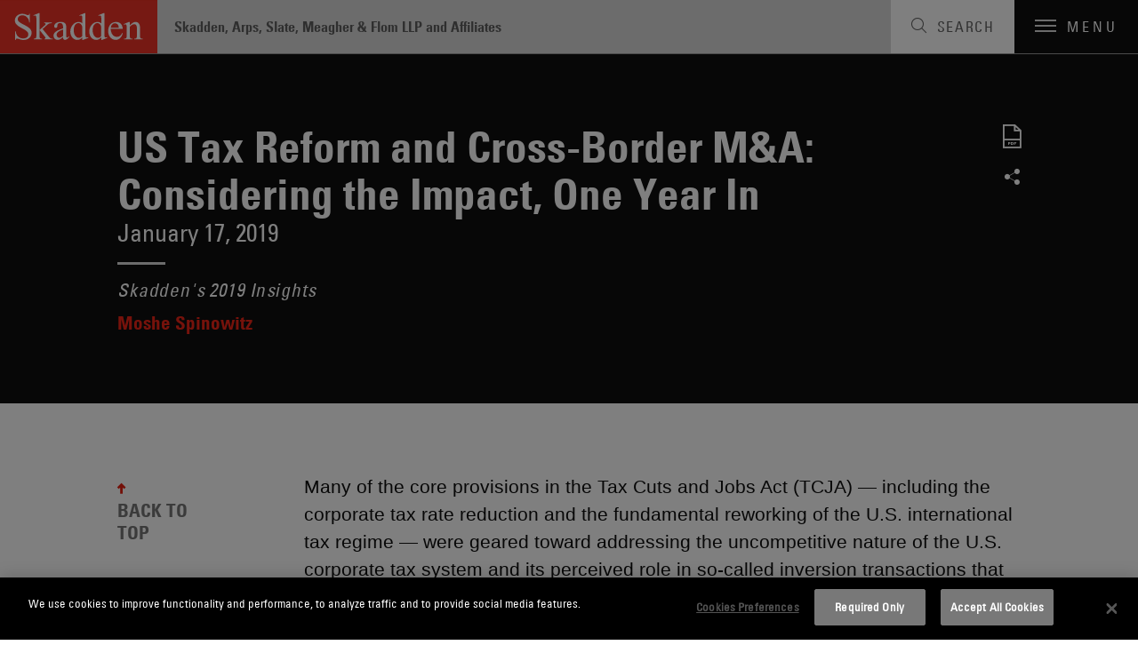

--- FILE ---
content_type: text/html; charset=utf-8
request_url: https://www.skadden.com/insights/publications/2019/01/2019-insights/us-tax-reform-and-cross-border-ma
body_size: 14817
content:



<!DOCTYPE html>

<html lang="en" ng-app="skadden">
<head>
    <!-- Google Tag Manager -->
    <script>
        (function (w, d, s, l, i) {
            w[l] = w[l] || []; w[l].push({
                'gtm.start':
                    new Date().getTime(), event: 'gtm.js'
            }); var f = d.getElementsByTagName(s)[0],
                j = d.createElement(s), dl = l != 'dataLayer' ? '&l=' + l : ''; j.async = true; j.src =
                    'https://www.googletagmanager.com/gtm.js?id=' + i + dl; f.parentNode.insertBefore(j, f);
        })(window, document, 'script', 'dataLayer', 'GTM-52ZPQLZ');</script>
    <!-- End Google Tag Manager -->


        <!-- OneTrust Cookies Consent Notice start for http://skadden.com -->
        <script type="text/javascript" src="https://cdn.cookielaw.org/consent/e979ec48-49af-43e9-810c-9c705d37d1d8/OtAutoBlock.js"></script>
        <script src="https://cdn.cookielaw.org/scripttemplates/otSDKStub.js" type="text/javascript" charset="UTF-8" data-domain-script="e979ec48-49af-43e9-810c-9c705d37d1d8"></script>
        <script type="text/javascript">
            function OptanonWrapper() { }
        </script>
        <!-- OneTrust Cookies Consent Notice end for http://skadden.com -->

    <meta charset="utf-8">
    <meta name="viewport" content="width=device-width, initial-scale=1">

        <link rel="canonical" href="https://www.skadden.com/insights/publications/2019/01/2019-insights/us-tax-reform-and-cross-border-ma" />

    <meta name="title" content="US Tax Reform and Cross-Border M&amp;A: Considering the Impact, One Year In | Insights | Skadden, Arps, Slate, Meagher &amp; Flom LLP" />
<meta name="description" content="" />
<meta name="keywords" content="" />

    <meta name="robots" content="noindex, follow" />

<meta property="og:url" content="https://www.skadden.com/insights/publications/2019/01/2019-insights/us-tax-reform-and-cross-border-ma" />
<meta property="og:type" content="website" />
<meta property="og:title" content="US Tax Reform and Cross-Border M&amp;A: Considering the Impact, One Year In | Insights | Skadden, Arps, Slate, Meagher &amp; Flom LLP" />
<meta property="og:description" content="Several new features of the U.S. international tax system introduced as part of the Tax Cuts and Jobs Act were meant to act as “carrots and sticks” to encourage U.S.-parented multinational companies." />

    <meta property="og:image" content="https://www.skadden.com" />

<meta name="twitter:card" content="summary_large_image">
<meta name="twitter:site" content="@skaddenarps">
<meta name="twitter:title" content="US Tax Reform and Cross-Border M&amp;A: Considering the Impact, One Year In | Skadden, Arps, Slate, Meagher &amp; Flom LLP">
<meta name="twitter:description" content="Several new features of the U.S. international tax system introduced as part of the Tax Cuts and Jobs Act were meant to act as “carrots and sticks” to encourage U.S.-parented multinational companies.">

    <meta name="twitter:image" content="https://www.skadden.com">


    


<title>US Tax Reform and Cross-Border M&amp;A: Considering the Impact, One Year In | Insights | Skadden, Arps, Slate, Meagher &amp; Flom LLP</title>

<!-- Icons Favicon -->
<link rel="icon" href="/assets/site/public/favicon.ico?v=1" type="image/x-icon">
<!-- retina iPhone iOS 7 -->
<link rel="apple-touch-icon" href="/assets/site/public/favicon.ico" sizes="120x120">
<!-- retina iPad pre iOS 7 -->
<link rel="apple-touch-icon" href="/assets/site/public/favicon.ico" sizes="144x144">
<!-- retina iPad iOS 7 -->
<link rel="apple-touch-icon" href="/assets/site/public/favicon.ico" sizes="152x152">

<link href="/assets/site/public/css/common.v-avpllcqjeohmhmeyjabaua.css" media="screen" rel="stylesheet" />
<link href="/assets/site/public/css/main.v-yqbqtlolc7twpayntbvmyg.css" media="screen" rel="stylesheet" />

    <link href="/assets/site/public/css/print.v-aqaeamqgrc68v7v9djbthg.css" media="print" rel="stylesheet">
    <script src="/assets/site/public/js/modernizr.v-bxd29oftqqrtfah7jhvvmg.js"></script>
    <script src="/assets/site/public/js/vendor.v-zoywmg9udzn5ukk9ty3ojg.js"></script>

    <style media="screen">
        .home-explore-video:before {
            background-image: url("data:image/svg+xml;charset=utf8,%3Csvg id='stripe-svg' xmlns='http://www.w3.org/2000/svg' viewBox='0 0 10 10'%3E%3Cpath d='M-1,1 l2,-2 M0,10 l10,-10 M9,11 l2,-2' stroke='%23000' opacity='0.15' stroke-width='1' /%3E%3C/svg%3E");
        }
    </style>
        <script type="application/ld+json">
            {
                "@context": "http://schema.org",
                "@type": "Article",
                "headline": "US Tax Reform and Cross-Border M&amp;A: Considering the Impact, One Year In",
                "description": "&lt;p&gt;Many of the core provisions in the Tax Cuts and Jobs Act (TCJA) &amp;mdash; including the corporate tax rate reduction and the fundamental reworking of the U.S. international tax regime &amp;mdash; were geared toward addressing the uncompetitive nature of the U.S. corporate tax system and its perceived role in so-called inversion transactions that had gained attention in the period leading up to the enactment of the TCJA.
&lt;/p&gt;
&lt;p&gt;
With that background and a year&amp;rsquo;s worth of experience under the TCJA, we can begin to assess the TCJA&amp;rsquo;s impact on the structuring of cross-border M&amp;amp;A. The carrot-and-stick approach that the TCJA adopted with respect to inversion transactions specifically, and cross-border business activities more generally, means that the incentives driving the structuring of cross-border M&amp;amp;A are less certain that under pre-reform law and certainly do not point clearly in a single direction. &lt;/p&gt;
&lt;p&gt;
Ultimately, though, the TCJA&amp;rsquo;s ability to fundamentally reshape the incentives driving the structure of cross-border M&amp;amp;A requires a global view. These drivers are not simply a function of the U.S. tax regime; they also reflect the attractiveness of the U.S. relative to other leading headquarter jurisdictions and their tax regimes. &lt;/p&gt;
&lt;p&gt;&lt;span class=&quot;rte-blockquote&quot;&gt;The TCJA&amp;rsquo;s ability to fundamentally reshape the incentives driving the structure of cross-border M&amp;amp;A requires a global view.&lt;/span&gt;&lt;/p&gt;
&lt;p&gt;In light of broader global changes that continue to roil the international tax landscape, we appear to be facing an ongoing period of instability that will continue to shape the tax planning priorities of multinational corporations and the structuring of cross-border M&amp;amp;A. &lt;/p&gt;
&lt;h2&gt;
Cross-Border M&amp;amp;A: The TCJA&amp;rsquo;s Carrot-and-Stick Approach&lt;/h2&gt;
&lt;p&gt;
Several new features of the U.S. international tax system introduced as part of the TCJA were meant to act as &amp;ldquo;carrots and sticks&amp;rdquo; to encourage U.S.-parented multinational companies to remain U.S.-headquartered and to locate business activity in the United States.&lt;/p&gt;
&lt;p&gt;
The largest benefit, and the centerpiece of the legislation, was the reduction of the U.S. federal corporate tax rate from 35 percent to 21 percent, bringing it more in line with the statutory rates of other member countries of the Organisation for Economic Cooperation and Development. The TCJA also provided an exemption from U.S. federal income tax for dividends received from foreign subsidiaries. In addition, the foreign-derived intangible income (FDII) regime introduced a reduced rate of tax on certain income from export sales and the sale or license of certain intellectual property to foreign persons, as part of an effort to incentivize investment in the United States and mitigate the incentives to earn income offshore.&lt;/p&gt;
&lt;p&gt;
The sticks, or possible detriments, include the new global intangible low-tax income (GILTI) and base erosion anti-avoidance tax (BEAT) regimes. GILTI is in effect an annual minimum tax imposed on U.S. parent companies with respect to much, if not all, of the earnings of their foreign subsidiaries. In concept, GILTI is intended to impose U.S. tax at a reduced rate of up to 10.5 percent on foreign income subject to low rates of foreign tax at or below 13.13 percent. In practice, given the precise mechanics of the regime, many U.S. multinational companies have come to realize that it can result in U.S. tax even on foreign income that is subject to meaningfully higher rates of local tax.&lt;/p&gt;
&lt;p&gt;
BEAT is an alternative tax intended to mitigate erosion of the U.S. tax base by essentially imposing a minimum tax on deductible payments made by U.S. corporations to related foreign parties. Payments subject to BEAT generally include items such as interest, payments for services, royalties and depreciable assets; they generally do not include the cost of goods sold. &lt;/p&gt;
&lt;p&gt;
The TCJA also introduced a variety of changes intended to strongly discourage so-called inversion transactions (defined technically for this purpose as acquisitions by foreign corporations of U.S. corporations in which, following the acquisition, the former shareholders of the U.S. corporation own at least 60 percent and less than 80 percent of the stock of the foreign acquirer) by imposing new penalties on inverted companies. First, individual shareholders of newly inverted companies are permanently ineligible for the qualified dividend income rate of 23.8 percent on dividends received from such foreign corporations. Instead, those dividends would be taxed at ordinary rates. Second, if the TCJA&amp;rsquo;s one-time transition tax on accumulated foreign earnings applied to a U.S. corporation and that corporation inverts within 10 years after enactment of the TCJA, the U.S. corporation&amp;rsquo;s transition tax is recomputed at a 35 percent rate, compared to the reduced 8 percent and 15.5 percent rates that had otherwise applied. &lt;/p&gt;
&lt;p&gt;
Finally, the TCJA introduced new rules that make it more difficult to engage in post-inversion tax planning, even for U.S. corporations that inverted prior to the TCJA&amp;rsquo;s enactment. For inverted companies, BEAT disallows not only deductible payments made to foreign related persons but also the cost of goods sold with respect to purchases from those related parties, potentially making BEAT far more onerous for inverted companies. &lt;/p&gt;
&lt;h2&gt;
Structuring Cross-Border M&amp;amp;A: How Have the Incentives Changed?&lt;/h2&gt;
&lt;p&gt;
If one of the goals of U.S. corporate tax reform was to put an end to inversion transactions and make the U.S. more attractive for businesses, its track record is likely to be mixed, given the features of the legislation noted above.&lt;/p&gt;
&lt;p&gt;
Many of the advantages that foreign-parented multinational groups previously enjoyed have been curtailed by the TCJA, thereby reducing the incentives to relocate to a foreign jurisdiction in the context of a cross-border M&amp;amp;A transaction. The reduced U.S. tax rate and dividend exemption system make it less costly to remain U.S.-parented, while the BEAT regime and new limitations on interest expense deductions reduce the benefits foreign-parented companies previously had. In addition, the inversion-specific penalties can make transactions that fall within the ambit of those rules cost-prohibitive.&lt;/p&gt;
&lt;p&gt;
But certain material advantages remain for foreign-parented companies &amp;mdash; most notably the ability to conduct non-U.S. business operations outside the potentially onerous GILTI regime. To the extent that one of the drivers of cross-border M&amp;amp;A pre-TCJA was the desire to grow non-U.S. businesses outside the U.S. tax system, the TCJA may have magnified that incentive through the introduction of the GILTI regime. Furthermore, the stability of U.S. tax reform, including the long-term viability of the reduced 21 percent statutory tax rate and the beneficial reduced rate for FDII, remains a concern, particularly in light of political divisions in the United States. Given these uncertainties, U.S. companies planning to combine with a foreign company in a cross-border M&amp;amp;A transaction will want to carefully consider which company should be the acquirer, particularly in mergers of equals and other deals that &amp;mdash; with careful structuring &amp;mdash; can avoid inversion-specific penalties.&lt;/p&gt;
&lt;h2&gt;
Beyond the US: Creeping Global Changes in Corporate Taxation&lt;/h2&gt;
&lt;p&gt;
In the face of U.S. tax reform and ongoing political dissatisfaction with the current approach to taxation of cross-border commerce, several countries, including the United Kingdom and other European Union countries, are exploring new approaches to business taxation. These include special regimes to tax digital commerce, an increased focus on taxation that relies on market-based allocations of income, expansion of controlled foreign corporations and anti-base erosion regimes that resemble the new U.S. approach, and ongoing efforts to target perceived abuses of the current international tax structure. How these regimes develop over the next several years will drive the incentives (or lack thereof) for corporations to relocate to new jurisdictions and to structure their M&amp;amp;A accordingly. &lt;/p&gt;
&lt;p&gt;
The TCJA may represent a once-in-a-generation rethinking of the U.S. corporate tax system, but the global changes in corporate taxation appear to just be beginning. The uncertainty surrounding the structuring of cross-border M&amp;amp;A appears certain to persist.&lt;/p&gt;
&lt;p&gt;
&lt;/p&gt;
&lt;p style=&quot;color: #333333&quot;&gt;&lt;em&gt;This memorandum is provided by Skadden, Arps, Slate, Meagher &amp;amp; Flom LLP and its affiliates for educational and informational purposes only and is not intended and should not be construed as legal advice. This memorandum is considered advertising under applicable state laws.&lt;/em&gt;&lt;/p&gt;
&lt;p&gt;&lt;span class=&quot;rte-call-to-action&quot;&gt;&lt;a href=&quot;https://www.skadden.com/insights?skip=0&amp;amp;panelid=tab-find-mode&amp;amp;type=9cbfe518-3bc0-4632-ae13-6ac9cee8eb31&amp;amp;capability=8551cacf-412c-4b5f-bfb4-000000037643&amp;amp;daterange=pastyear&amp;amp;hassearched=true&quot;&gt;Click here for a full list of tax-related articles authored by Skadden attorneys in the last year.&lt;/a&gt;&lt;/span&gt;&lt;/p&gt;",
                "url": "https://www.skadden.com/insights/publications/2019/01/2019-insights/us-tax-reform-and-cross-border-ma",
                "publisher":
                {
                    "@type": "Organization",
                    "name": "Skadden, Arps, Slate, Meagher & Flom LLP",
                    "url": "https://www.skadden.com/",
                    "sameAs": [
                        "https://twitter.com/skaddenarps",
                        "https://www.facebook.com/skadden",
                        "https://www.linkedin.com/company/skadden-arps-slate-meagher-flom-llp-affiliates"
                    ],
                    "email": "info@skadden.com"
                },
                "datePublished": "1/17/2019"
            }
        </script>

    <meta name="referrer" content="no-referrer-when-downgrade">
    <script>!function (r) { var i = document.createElement("img"); i.setAttribute("src", "//skadden.vuture.net/security/tracker.gif?referer=" + encodeURIComponent(r)) }(document.referrer);</script>
</head>

<body class="page-insights-detail">
    <!-- Google Tag Manager (noscript) -->
    <noscript>
        <iframe src="https://www.googletagmanager.com/ns.html?id=GTM-52ZPQLZ"
                height="0" width="0" style="display:none;visibility:hidden"></iframe>
    </noscript>
    <!-- End Google Tag Manager (noscript) -->
    <script src="/bundles/main?v=DmSbJaO7Erpjqsb8xLgHFj0I4hfr_gZcMSt0u9HQdBA1"></script>

<script type="text/javascript"> 
//<![CDATA[
(function()
{
var sz = document.createElement('script'); 
sz.type = 'text/javascript'; 
sz.src = '//site' + 'improveanalytics.com/js/siteanalyze_61282519.js'; 
sz.async = true; 
var s = document.getElementsByTagName('script')[0]; 
s.parentNode.insertBefore(sz, s); 
}
)(); 
//]]>
</script>

    <div role="navigation" aria-labelledby="skip-to"><a href="#main-content" id="skip-to" tabindex="1">Skip to content</a></div>

    

<header class="site-header js-site-header site-header--perspective">
	
	<a class="site-logo" href="/" aria-label="Link to Home Page">
		<img alt="Skadden Logo" class="site-logo-img" src="/-/media/images/templates/logo.svg?rev=2979cbeeacc04184865c5d92dd392afa" role="presentation">
	</a>
	<div class="site-header-utility">
		<div class="site-header-firm-label">
			<span class="site-header-firm-name">Skadden, Arps, Slate, Meagher & Flom LLP and Affiliates</span>
		</div>
		<nav aria-label="Breadcrumbs" aria-hidden="true" class="breadcrumbs js-breadcrumbs">
			<ul class="breadcrumbs-options" itemscope itemtype="http://schema.org/BreadcurmbList">
						<li class="breadcrumbs-item" itemprop="itemListElement" itemscope itemtype="http://schema.org/ListItem">
									<a title="navigate to Home" class="breadcrumbs-title ico-" href="/" itemprop="item"><span itemprop="name">Home</span></a>
									<meta itemprop="position" content="1" />
									<span>/</span>
						</li>
						<li class="breadcrumbs-item" itemprop="itemListElement" itemscope itemtype="http://schema.org/ListItem">
									<a title="navigate to Insights" class="breadcrumbs-title ico-" href="/insights" itemprop="item"><span itemprop="name">Insights</span></a>
									<meta itemprop="position" content="2" />
									<span>/</span>
						</li>
						<li class="breadcrumbs-item" itemprop="itemListElement" itemscope itemtype="http://schema.org/ListItem">
								<span class="breadcrumbs-title" itemprop="name">US Tax Reform and Cross-Border M&amp;A: Considering the Impact, One Year In</span>
								<meta itemprop="position" content="3" />
						</li>

			</ul>
		</nav>

	</div>
	<button class="site-search-toggle js-site-search-toggle" aria-label="Toggle Search" aria-expanded="false">
		<span class="site-search-toggle-label">Search</span>
	</button>
	<button class="mobile-toggle js-mobile-toggle" aria-label="Toggle Navigation" aria-expanded="false">
		<span class="mobile-toggle-bars"></span>
		<span data-label-close="close" class="mobile-toggle-label">Menu</span>
	</button>
</header>


    
<article id="insights-detail" role="main" class="main-content">
    <div id="main-content"></div>
    <div class="article-header">
        <div class="page-wrapper">
            <header class="article-header-details">
                <h1 class="article-header-title">US Tax Reform and Cross-Border M&A: Considering the Impact, One Year In</h1>
                <div class="article-header-meta">
                    <time class="meta-item">January 17, 2019</time>
                </div>

                    <div class="article-header-slogan"><em>Skadden's 2019 Insights</em></div>
                                    <p class="article-header-authors">
                        
                                <a class="article-header-author-last" href="/professionals/s/spinowitz-moshe">Moshe Spinowitz</a>
                                            </p>
            </header>
            

<ul class="social-links">
        <li class="social-links-item"><a title="Download PDF" target="_blank" class="social-links-icon ico-pdf" href="/-/media/files/publications/2019/01/2019-insights/ustaxreformandcrossbordermaconsideringtheimpact.pdf?rev=7740c34766a4444d9da92a40a95d8332" tab-index="2"></a></li>
                <li class="social-links-item">
            <div class="share-tools  js-share-tools">
                <button aria-label="Share on Social Media" aria-expanded="false" aria-controls="share-options" class="share-tools-trigger js-trigger"></button>
                
                <ul id="share-options" class="share-tools-options js-menu">
                        <li class="share-tools-item js-option"><a title="Share on Facebook" aria-label="Share on Facebook" class="share-tools-link-icon ico-facebook" href="http://www.facebook.com/sharer/sharer.php?u=https%3a%2f%2fwww.skadden.com%2finsights%2fpublications%2f2019%2f01%2f2019-insights%2fus-tax-reform-and-cross-border-ma&t=US Tax Reform and Cross-Border M&amp;A: Considering the Impact, One Year In" target="_blank" tab-index="0000"></a></li>
                                            <li class="share-tools-item js-option"><a title="Share on Twitter" aria-label="Share on Twitter" class="share-tools-link-icon ico-twitter" href="http://www.twitter.com/intent/tweet/?url=https://www.skadden.com/insights/publications/2019/01/2019-insights/us-tax-reform-and-cross-border-ma" target="_blank" tab-index="1000"></a></li>
                                            <li class="share-tools-item js-option"><a title="Share on LinkedIn" aria-label="Share on Linkedin" class="share-tools-link-icon ico-linkedin" href="http://www.linkedin.com/shareArticle?mini=true&url=https://www.skadden.com/insights/publications/2019/01/2019-insights/us-tax-reform-and-cross-border-ma&title=US Tax Reform and Cross-Border M&amp;A: Considering the Impact, One Year In" target="_blank" tab-index="2000"></a></li>
                                            <li class="share-tools-item js-option"><a title="Email to Someone" aria-label="Email to Someone" class="share-tools-link-icon ico-email" href="mailto:?subject=US Tax Reform and Cross-Border M&amp;A: Considering the Impact, One Year In&body=https://www.skadden.com/insights/publications/2019/01/2019-insights/us-tax-reform-and-cross-border-ma" tab-index="3000"></a></li>
                </ul>
            </div>
        </li>
</ul>
        </div>
    </div>
    <div id="back-to-top" class="back-to-top js-back-to-top">
        <div class="page-wrapper">
            <div class="back-to-top-sections">
                <div class="article-body">
                    <div class="article-body-wrapper">
                        <div class="article-body-copy rte">
                            <p>Many of the core provisions in the Tax Cuts and Jobs Act (TCJA) &mdash; including the corporate tax rate reduction and the fundamental reworking of the U.S. international tax regime &mdash; were geared toward addressing the uncompetitive nature of the U.S. corporate tax system and its perceived role in so-called inversion transactions that had gained attention in the period leading up to the enactment of the TCJA.
</p>
<p>
With that background and a year&rsquo;s worth of experience under the TCJA, we can begin to assess the TCJA&rsquo;s impact on the structuring of cross-border M&amp;A. The carrot-and-stick approach that the TCJA adopted with respect to inversion transactions specifically, and cross-border business activities more generally, means that the incentives driving the structuring of cross-border M&amp;A are less certain that under pre-reform law and certainly do not point clearly in a single direction. </p>
<p>
Ultimately, though, the TCJA&rsquo;s ability to fundamentally reshape the incentives driving the structure of cross-border M&amp;A requires a global view. These drivers are not simply a function of the U.S. tax regime; they also reflect the attractiveness of the U.S. relative to other leading headquarter jurisdictions and their tax regimes. </p>
<p><span class="rte-blockquote">The TCJA&rsquo;s ability to fundamentally reshape the incentives driving the structure of cross-border M&amp;A requires a global view.</span></p>
<p>In light of broader global changes that continue to roil the international tax landscape, we appear to be facing an ongoing period of instability that will continue to shape the tax planning priorities of multinational corporations and the structuring of cross-border M&amp;A. </p>
<h2>
Cross-Border M&amp;A: The TCJA&rsquo;s Carrot-and-Stick Approach</h2>
<p>
Several new features of the U.S. international tax system introduced as part of the TCJA were meant to act as &ldquo;carrots and sticks&rdquo; to encourage U.S.-parented multinational companies to remain U.S.-headquartered and to locate business activity in the United States.</p>
<p>
The largest benefit, and the centerpiece of the legislation, was the reduction of the U.S. federal corporate tax rate from 35 percent to 21 percent, bringing it more in line with the statutory rates of other member countries of the Organisation for Economic Cooperation and Development. The TCJA also provided an exemption from U.S. federal income tax for dividends received from foreign subsidiaries. In addition, the foreign-derived intangible income (FDII) regime introduced a reduced rate of tax on certain income from export sales and the sale or license of certain intellectual property to foreign persons, as part of an effort to incentivize investment in the United States and mitigate the incentives to earn income offshore.</p>
<p>
The sticks, or possible detriments, include the new global intangible low-tax income (GILTI) and base erosion anti-avoidance tax (BEAT) regimes. GILTI is in effect an annual minimum tax imposed on U.S. parent companies with respect to much, if not all, of the earnings of their foreign subsidiaries. In concept, GILTI is intended to impose U.S. tax at a reduced rate of up to 10.5 percent on foreign income subject to low rates of foreign tax at or below 13.13 percent. In practice, given the precise mechanics of the regime, many U.S. multinational companies have come to realize that it can result in U.S. tax even on foreign income that is subject to meaningfully higher rates of local tax.</p>
<p>
BEAT is an alternative tax intended to mitigate erosion of the U.S. tax base by essentially imposing a minimum tax on deductible payments made by U.S. corporations to related foreign parties. Payments subject to BEAT generally include items such as interest, payments for services, royalties and depreciable assets; they generally do not include the cost of goods sold. </p>
<p>
The TCJA also introduced a variety of changes intended to strongly discourage so-called inversion transactions (defined technically for this purpose as acquisitions by foreign corporations of U.S. corporations in which, following the acquisition, the former shareholders of the U.S. corporation own at least 60 percent and less than 80 percent of the stock of the foreign acquirer) by imposing new penalties on inverted companies. First, individual shareholders of newly inverted companies are permanently ineligible for the qualified dividend income rate of 23.8 percent on dividends received from such foreign corporations. Instead, those dividends would be taxed at ordinary rates. Second, if the TCJA&rsquo;s one-time transition tax on accumulated foreign earnings applied to a U.S. corporation and that corporation inverts within 10 years after enactment of the TCJA, the U.S. corporation&rsquo;s transition tax is recomputed at a 35 percent rate, compared to the reduced 8 percent and 15.5 percent rates that had otherwise applied. </p>
<p>
Finally, the TCJA introduced new rules that make it more difficult to engage in post-inversion tax planning, even for U.S. corporations that inverted prior to the TCJA&rsquo;s enactment. For inverted companies, BEAT disallows not only deductible payments made to foreign related persons but also the cost of goods sold with respect to purchases from those related parties, potentially making BEAT far more onerous for inverted companies. </p>
<h2>
Structuring Cross-Border M&amp;A: How Have the Incentives Changed?</h2>
<p>
If one of the goals of U.S. corporate tax reform was to put an end to inversion transactions and make the U.S. more attractive for businesses, its track record is likely to be mixed, given the features of the legislation noted above.</p>
<p>
Many of the advantages that foreign-parented multinational groups previously enjoyed have been curtailed by the TCJA, thereby reducing the incentives to relocate to a foreign jurisdiction in the context of a cross-border M&amp;A transaction. The reduced U.S. tax rate and dividend exemption system make it less costly to remain U.S.-parented, while the BEAT regime and new limitations on interest expense deductions reduce the benefits foreign-parented companies previously had. In addition, the inversion-specific penalties can make transactions that fall within the ambit of those rules cost-prohibitive.</p>
<p>
But certain material advantages remain for foreign-parented companies &mdash; most notably the ability to conduct non-U.S. business operations outside the potentially onerous GILTI regime. To the extent that one of the drivers of cross-border M&amp;A pre-TCJA was the desire to grow non-U.S. businesses outside the U.S. tax system, the TCJA may have magnified that incentive through the introduction of the GILTI regime. Furthermore, the stability of U.S. tax reform, including the long-term viability of the reduced 21 percent statutory tax rate and the beneficial reduced rate for FDII, remains a concern, particularly in light of political divisions in the United States. Given these uncertainties, U.S. companies planning to combine with a foreign company in a cross-border M&amp;A transaction will want to carefully consider which company should be the acquirer, particularly in mergers of equals and other deals that &mdash; with careful structuring &mdash; can avoid inversion-specific penalties.</p>
<h2>
Beyond the US: Creeping Global Changes in Corporate Taxation</h2>
<p>
In the face of U.S. tax reform and ongoing political dissatisfaction with the current approach to taxation of cross-border commerce, several countries, including the United Kingdom and other European Union countries, are exploring new approaches to business taxation. These include special regimes to tax digital commerce, an increased focus on taxation that relies on market-based allocations of income, expansion of controlled foreign corporations and anti-base erosion regimes that resemble the new U.S. approach, and ongoing efforts to target perceived abuses of the current international tax structure. How these regimes develop over the next several years will drive the incentives (or lack thereof) for corporations to relocate to new jurisdictions and to structure their M&amp;A accordingly. </p>
<p>
The TCJA may represent a once-in-a-generation rethinking of the U.S. corporate tax system, but the global changes in corporate taxation appear to just be beginning. The uncertainty surrounding the structuring of cross-border M&amp;A appears certain to persist.</p>
<p>
</p>
<p style="color: #333333"><em>This memorandum is provided by Skadden, Arps, Slate, Meagher &amp; Flom LLP and its affiliates for educational and informational purposes only and is not intended and should not be construed as legal advice. This memorandum is considered advertising under applicable state laws.</em></p>
<p><span class="rte-call-to-action"><a href="https://www.skadden.com/insights?skip=0&amp;panelid=tab-find-mode&amp;type=9cbfe518-3bc0-4632-ae13-6ac9cee8eb31&amp;capability=8551cacf-412c-4b5f-bfb4-000000037643&amp;daterange=pastyear&amp;hassearched=true">Click here for a full list of tax-related articles authored by Skadden attorneys in the last year.</a></span></p>
                        </div>
                        






                        

<ul class="social-links">
        <li class="social-links-item"><a title="Download PDF" target="_blank" class="social-links-icon ico-pdf" href="/-/media/files/publications/2019/01/2019-insights/ustaxreformandcrossbordermaconsideringtheimpact.pdf?rev=7740c34766a4444d9da92a40a95d8332" tab-index="2"></a></li>
                <li class="social-links-item">
            <div class="share-tools share-tools--horizontal js-share-tools">
                <button aria-label="Share on Social Media" aria-expanded="false" aria-controls="share-options-share-tools--horizontal" class="share-tools-trigger js-trigger"></button>
                
                <ul id="share-options-share-tools--horizontal" class="share-tools-options js-menu">
                        <li class="share-tools-item js-option"><a title="Share on Facebook" aria-label="Share on Facebook" class="share-tools-link-icon ico-facebook" href="http://www.facebook.com/sharer/sharer.php?u=https%3a%2f%2fwww.skadden.com%2finsights%2fpublications%2f2019%2f01%2f2019-insights%2fus-tax-reform-and-cross-border-ma&t=US Tax Reform and Cross-Border M&amp;A: Considering the Impact, One Year In" target="_blank" tab-index="0000"></a></li>
                                            <li class="share-tools-item js-option"><a title="Share on Twitter" aria-label="Share on Twitter" class="share-tools-link-icon ico-twitter" href="http://www.twitter.com/intent/tweet/?url=https://www.skadden.com/insights/publications/2019/01/2019-insights/us-tax-reform-and-cross-border-ma" target="_blank" tab-index="1000"></a></li>
                                            <li class="share-tools-item js-option"><a title="Share on LinkedIn" aria-label="Share on Linkedin" class="share-tools-link-icon ico-linkedin" href="http://www.linkedin.com/shareArticle?mini=true&url=https://www.skadden.com/insights/publications/2019/01/2019-insights/us-tax-reform-and-cross-border-ma&title=US Tax Reform and Cross-Border M&amp;A: Considering the Impact, One Year In" target="_blank" tab-index="2000"></a></li>
                                            <li class="share-tools-item js-option"><a title="Email to Someone" aria-label="Email to Someone" class="share-tools-link-icon ico-email" href="mailto:?subject=US Tax Reform and Cross-Border M&amp;A: Considering the Impact, One Year In&body=https://www.skadden.com/insights/publications/2019/01/2019-insights/us-tax-reform-and-cross-border-ma" tab-index="3000"></a></li>
                </ul>
            </div>
        </li>
</ul>
                    </div>
                </div>
                
    <aside class="related-capabilities" aria-labelledby="related-capabilities-section-heading">
        <div class="related-capabilities-wrapper">
            <header><h2 id="related-capabilities-section-heading" class="section-heading">Related Capabilities</h2></header>
            <ul class="capabilities-list">
                    <li class="capabilities-list-capability">
                        <a class="capabilities-list-link" href="/capabilities/practices/mergers-and-acquisitions/cc/mergers-and-acquisitions">Mergers and Acquisitions</a>
                    </li>
                    <li class="capabilities-list-capability">
                        <a class="capabilities-list-link" href="/capabilities/practices/tax/cc/tax">Tax</a>
                    </li>
            </ul>
        </div>
    </aside>

            </div>
            <a role="button" class="back-to-top-trigger js-back-to-top-trigger" href="#back-to-top">BACK TO TOP</a>
        </div>
    </div>
</article>


    
<footer class="site-footer js-site-footer site-footer--fellowship site-footer--main" aria-label="Footer Navigation">
    <div class="content-wrapper">
        <ul class="site-footer-menu">
                <li class="site-footer-menu-item"><a class="site-footer-menu-link" href="/contact-us">Contact Us</a></li>
                <li class="site-footer-menu-item"><a class="site-footer-menu-link" href="/legal-notices">Legal Notices</a></li>
                <li class="site-footer-menu-item"><a class="site-footer-menu-link" href="/terms-and-conditions">Disclaimers</a></li>
                <li class="site-footer-menu-item"><a class="site-footer-menu-link" href="/privacy-statement">Privacy Statement</a></li>
                <li class="site-footer-menu-item"><a class="site-footer-menu-link" href="/cookies-policy">Cookies Policy</a></li>
                <li class="site-footer-menu-item"><a class="site-footer-menu-link" href="/technology-overview">Technology Overview</a></li>
                <li class="site-footer-menu-item"><a class="site-footer-menu-link" href="/attorney-advertising">Attorney Advertising</a></li>
        </ul>
        <div class="site-footer-additional">
            <ul class="site-footer-utility">
                    <li class="site-footer-utility-item">
                        <a title="Navigate to Alumni Login section" class="site-footer-utility-link" href="/alumni">Alumni Login<span class="ico ico-lock"></span></a>
                    </li>
                                    <li class="site-footer-utility-item">
                        <a title="Navigate to Skadden Foundation section" class="site-footer-utility-link" href="https://www.skaddenfellowships.org/">Skadden Foundation<span class="ico ico-upward-arrow"></span></a>
                    </li>
            </ul>
            <ul class="social-links">
                    <li class="social-links-item"><a title="Skadden&#39;s LinkedIn Page" aria-label="Skadden&#39;s LinkedIn Page" class="social-links-icon ico-linkedin" href="https://www.linkedin.com/company/skadden-arps-slate-meagher-flom-llp-affiliates?s=footer"></a></li>
                                    <li class="social-links-item"><a title="Skadden&#39;s Twitter" aria-label="Skadden&#39;s Twitter" class="social-links-icon ico-twitter" href="https://twitter.com/skaddenarps?s=footer"></a></li>
                                    <li class="social-links-item"><a title="Skadden&#39;s Facebook Page" aria-label="Skadden&#39;s Facebook Page" class="social-links-icon ico-facebook" href="https://www.facebook.com/skadden/?s=footer"></a></li>
            </ul>
        </div>
    </div>
    <div class="site-footer-copyright">
    <div class="page-wrapper">
        <a class="site-footer-copyright-main-site" href="/">Skadden.com</a>
        <span class="site-footer-copyright-info">2026 Skadden, Arps, Slate, Meagher &amp; Flom LLP and Affiliates</span>
    </div>
</div>
</footer>

    
<div aria-labelledby="siteNavTitle" id="siteNav" aria-hidden="true" class="site-nav js-site-nav" tabindex="-1">

    <h2 id="siteNavTitle" class="sr-only" tabindex="-1">Main Menu</h2>

    <nav class="site-nav-wrapper" aria-labelledby="siteNavTitle">
                <ul class="site-nav-menu">
                            <li class="site-nav-menu-item"><a tabindex="0" title="Navigate to Capabilities section" class="site-nav-menu-link" href="/capabilities">Capabilities</a></li>
                            <li class="site-nav-menu-item"><a tabindex="0" title="Navigate to Professionals section" class="site-nav-menu-link" href="/professionals">Professionals</a></li>
                            <li class="site-nav-menu-item"><a tabindex="0" title="Navigate to Insights section" class="site-nav-menu-link" href="/insights">Insights</a></li>
                </ul>
                <ul class="site-nav-submenu">
                            <li class="site-nav-submenu-item"><a tabindex="0" title="Navigate to About section" class="site-nav-submenu-link" href="/about/overview">About</a></li>
                            <li class="site-nav-submenu-item"><a tabindex="0" title="Navigate to Locations section" class="site-nav-submenu-link" href="/locations">Locations</a></li>
                            <li class="site-nav-submenu-item"><a tabindex="0" title="Navigate to Careers section" class="site-nav-submenu-link" href="/careers">Careers</a></li>
                </ul>
        <ul class="social-links">
                <li class="social-links-item"><a title="Go To Skadden&#39;s LinkedIn Page" aria-label="Go To Skadden&#39;s LinkedIn Page" class="social-links-icon ico-linkedin" href="https://www.linkedin.com/company/skadden-arps-slate-meagher-flom-llp-affiliates"></a></li>
                            <li class="social-links-item"><a title="Go To Skadden&#39;s Twitter" aria-label="Go To Skadden&#39;s Twitter" class="social-links-icon ico-twitter" href="https://twitter.com/skaddenarps"></a></li>
                            <li class="social-links-item"><a title="Go To Skadden&#39;s Facebook Page" aria-label="Go To Skadden&#39;s Facebook Page" class="social-links-icon ico-facebook" href="https://www.facebook.com/skadden/"></a></li>
        </ul>
    </nav>
    <button aria-label="Close Site Navigation" type="button" class="site-nav-close js-close"></button>
</div>




<div role="search" tabindex="-1" id="site-search-panel" aria-label="Site Search" aria-hidden="true" class="site-search-panel js-site-search-panel">

    <fieldset class="searchbox site-search-panel-searchbox js-searchbox">
        <input aria-label="Search" type="text" placeholder="Search"
               class="searchbox-input"
               data-site-search-url="/site-search"
               ng-typeahead
               typeahead-url="'/api/sitecore/sitesearch/typeahead'"
               typeahead-append-to="'.js-sitesearch-typeahead'">
        <button aria-label="Perform Search" class="searchbox-btn"></button>
        <div class="searchbox-breaker"></div>
        <div class="typeahead-suggestions-wrapper  js-sitesearch-typeahead"></div>
    </fieldset>
    <button aria-label="Close" type="button" class="site-search-panel-close js-close"></button>

</div>


    <script src="/assets/site/public/js/main.v-cyqpwtouy16dmq4reuukjw.js"></script>
</body>
</html>
